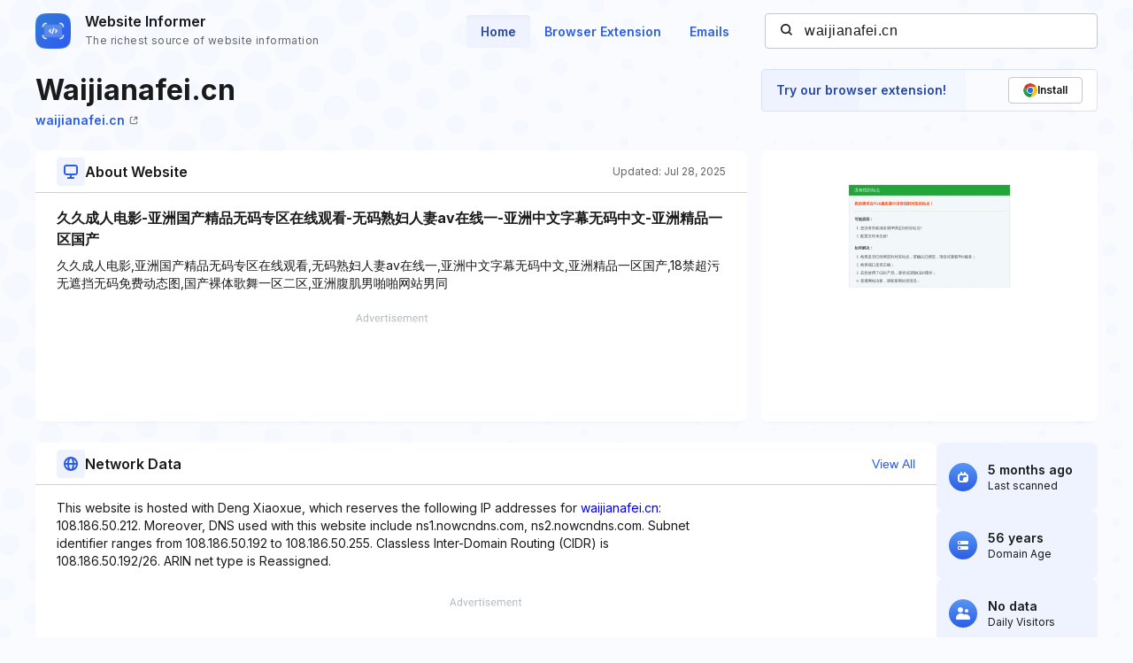

--- FILE ---
content_type: text/html; charset=utf-8
request_url: https://www.google.com/recaptcha/api2/aframe
body_size: 268
content:
<!DOCTYPE HTML><html><head><meta http-equiv="content-type" content="text/html; charset=UTF-8"></head><body><script nonce="djIQuxzVl6AkSg83jrqvQQ">/** Anti-fraud and anti-abuse applications only. See google.com/recaptcha */ try{var clients={'sodar':'https://pagead2.googlesyndication.com/pagead/sodar?'};window.addEventListener("message",function(a){try{if(a.source===window.parent){var b=JSON.parse(a.data);var c=clients[b['id']];if(c){var d=document.createElement('img');d.src=c+b['params']+'&rc='+(localStorage.getItem("rc::a")?sessionStorage.getItem("rc::b"):"");window.document.body.appendChild(d);sessionStorage.setItem("rc::e",parseInt(sessionStorage.getItem("rc::e")||0)+1);localStorage.setItem("rc::h",'1768611472413');}}}catch(b){}});window.parent.postMessage("_grecaptcha_ready", "*");}catch(b){}</script></body></html>